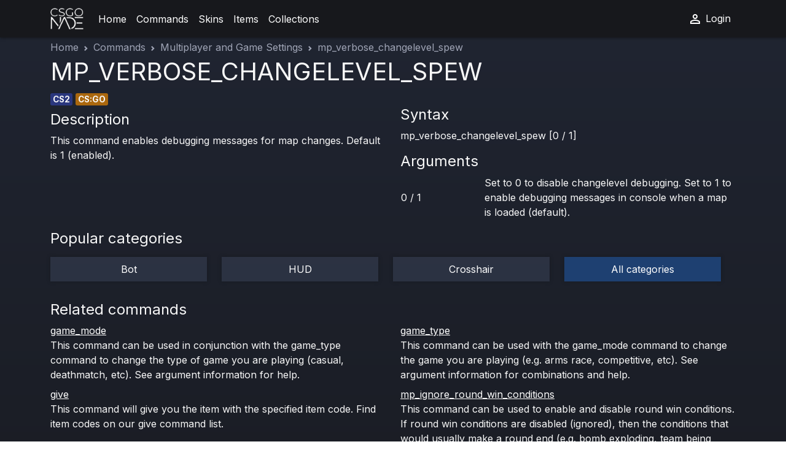

--- FILE ---
content_type: text/html; charset=UTF-8
request_url: https://csgo-nade.com/commands/multiplayer-and-settings/mp-verbose-changelevel-spew
body_size: 3672
content:
<!DOCTYPE html>
<html lang="en" data-bs-theme="dark">
<head>
    <meta charset="UTF-8">
    <title>CS:GO &amp; CS2 mp_verbose_changelevel_spew Command guide: syntax & usage - CSGO-NADE</title>
    <meta name="viewport" content="width=device-width, initial-scale=1, shrink-to-fit=no">
        <meta name="title" content="CS:GO &amp; CS2 mp_verbose_changelevel_spew Command guide: syntax & usage - CSGO-NADE">
    <meta name="description" content="Master the mp_verbose_changelevel_spew command in CS:GO &amp; CS2 with our detailed guide. Discover syntax, usage tips, and enhance your gameplay. Perfect for players of all levels! ">
    <meta name="keywords" content="mp_verbose_changelevel_spew,CS2,console,CS2 console commands,mp_verbose_changelevel_spew command syntax">        
                <!-- Global site tag (gtag.js) - Google Analytics -->
        <script async src="https://www.googletagmanager.com/gtag/js?id=UA-104063516-2"></script>
        <script>
            window.dataLayer = window.dataLayer || [];

            function gtag() {
                dataLayer.push(arguments);
            }

            gtag('js', new Date());

            gtag('config', 'UA-104063516-2');
        </script>

                <link rel="stylesheet" href="/build/app.fb3e86ba.css">
    
    
        <link rel="apple-touch-icon" sizes="180x180" href="/i/ico/apple-touch-icon.png">
    <link rel="icon" type="image/png" sizes="32x32" href="/i/ico/favicon-32x32.png">
    <link rel="icon" type="image/png" sizes="16x16" href="/i/ico/favicon-16x16.png">
    <link rel="manifest" href="/manifest.webmanifest">
    <meta name="theme-color" content="#3e4355" />
        <meta property="og:title" content="CS:GO &amp; CS2 mp_verbose_changelevel_spew Command guide: syntax & usage - CSGO-NADE" />
    <meta property="og:type" content="website" />
    <meta property="og:url" content="https://csgo-nade.com/commands/multiplayer-and-settings/mp-verbose-changelevel-spew" />
    <meta property="og:image" content="/i/ico/android-chrome-512x512.png" />
        </head>
<body>
<header class="csg-header">
    <nav class="navbar navbar-expand-lg navbar-dark csg-navbar">
    <div class="container">
        <a class="navbar-brand" href="/">
            <img src="/i/icons/i.png" height="35" width="54" class="d-inline-block align-top" alt="csgo-nade-logo">
        </a>
        <button class="navbar-toggler" type="button" data-bs-toggle="collapse" data-bs-target="#navbarSupportedContent" aria-controls="navbarSupportedContent" aria-expanded="false" aria-label="Toggle navigation">
            <span class="navbar-toggler-icon"></span>
        </button>
        <div class="collapse navbar-collapse" id="navbarSupportedContent">
            <ul class="navbar-nav me-auto mb-2 mb-lg-0">
                
                    
                    <li class="nav-item ">
                        <a class="nav-link" href="/" aria-current="page">Home</a>
                    </li>
                
                    
                    <li class="nav-item ">
                        <a class="nav-link" href="/commands" aria-current="page">Commands</a>
                    </li>
                
                    
                    <li class="nav-item ">
                        <a class="nav-link" href="/skins" aria-current="page">Skins</a>
                    </li>
                
                    
                    <li class="nav-item ">
                        <a class="nav-link" href="/items" aria-current="page">Items</a>
                    </li>
                
                    
                    <li class="nav-item ">
                        <a class="nav-link" href="/collections" aria-current="page">Collections</a>
                    </li>
                            </ul>
            <ul class="navbar-nav">
                                    <li class="nav-item">
                        <a class="nav-link" href="/login">
                            <svg xmlns="http://www.w3.org/2000/svg" height="24" viewBox="0 -960 960 960" width="24"><path d="M480-480q-66 0-113-47t-47-113q0-66 47-113t113-47q66 0 113 47t47 113q0 66-47 113t-113 47ZM160-160v-112q0-34 17.5-62.5T224-378q62-31 126-46.5T480-440q66 0 130 15.5T736-378q29 15 46.5 43.5T800-272v112H160Zm80-80h480v-32q0-11-5.5-20T700-306q-54-27-109-40.5T480-360q-56 0-111 13.5T260-306q-9 5-14.5 14t-5.5 20v32Zm240-320q33 0 56.5-23.5T560-640q0-33-23.5-56.5T480-720q-33 0-56.5 23.5T400-640q0 33 23.5 56.5T480-560Zm0-80Zm0 400Z"/></svg>
                            Login
                        </a>
                    </li>
                                                
            </ul>
        </div>
    </div>
</nav>
</header>


<main class="main-body container">
         <nav style="" aria-label="breadcrumb" class="swipe">
    <script type="application/ld+json">{
            "@context": "https://schema.org",
            "@type": "BreadcrumbList",
            "itemListElement": [
                                {
                    "@type": "ListItem",
                    "position": 1,
                    "item": {
                        "@type": "Thing",
                        "name": "Home",
                        "@id": "https://csgo-nade.com/"                    }
                },                                {
                    "@type": "ListItem",
                    "position": 2,
                    "item": {
                        "@type": "Thing",
                        "name": "Commands",
                        "@id": "https://csgo-nade.com/commands"                    }
                },                                {
                    "@type": "ListItem",
                    "position": 3,
                    "item": {
                        "@type": "Thing",
                        "name": "Multiplayer and Game Settings",
                        "@id": "https://csgo-nade.com/commands/multiplayer-and-settings"                    }
                },                                {
                    "@type": "ListItem",
                    "position": 4,
                    "item": {
                        "@type": "Thing",
                        "name": "mp_verbose_changelevel_spew"                    }
                }                            ]
        }
    </script>
    <ol class="breadcrumb csg-breadcrumb pt-1 d-flex flex-row">
                    <li class="breadcrumb-item "  style=""><a href="https://csgo-nade.com/">Home</a></li>
                    <li class="breadcrumb-item "  style=""><a href="https://csgo-nade.com/commands">Commands</a></li>
                    <li class="breadcrumb-item "  style=""><a href="https://csgo-nade.com/commands/multiplayer-and-settings">Multiplayer and Game Settings</a></li>
                    <li class="breadcrumb-item active "  aria-current="page"  style="">mp_verbose_changelevel_spew</li>
            </ol>
</nav>
    <div class="row">
                <div class="col-12">
            <h1>MP_VERBOSE_CHANGELEVEL_SPEW</h1>
        </div>
        <div class="col-12">
            <div class="skin-badges">
                <span class="px-1" style="background-color: #2a377e">CS2</span>                <span class="px-1" style="background-color: #ab680e">CS:GO</span>            </div>
        </div>
        <div class="col-12 col-sm-6 pt-2">
            <h4>Description</h4>
            This command enables debugging messages for map changes. Default is 1 (enabled).
        </div>
        <div class="col-12 col-sm-6">
            <h4>Syntax</h4>
            <div class="mb-3 alert alert-primary">
                mp_verbose_changelevel_spew [0 / 1]
            </div>
                            <h4>Arguments</h4>
                <table>
                                            <tr>
                            <td class="w-25">
                                0 / 1
                            </td>
                            <td>Set to 0 to disable changelevel debugging. Set to 1 to enable debugging messages in console when a map is loaded (default).</td>
                        </tr>
                                    </table>
                    </div>
        <div class="row pt-3">
            <h4>Popular categories</h4>
                            <div class="col-12 col-md-6 col-lg-3 text-center py-2">
                    <div style="" class="csg-cardbg h-100 d-flex align-items-center justify-content-center position-relative p-2">
                        <a href="/commands/bot" class="stretched-link text-decoration-none">Bot</a>
                    </div>
                </div>
                            <div class="col-12 col-md-6 col-lg-3 text-center py-2">
                    <div style="" class="csg-cardbg h-100 d-flex align-items-center justify-content-center position-relative p-2">
                        <a href="/commands/hud" class="stretched-link text-decoration-none">HUD</a>
                    </div>
                </div>
                            <div class="col-12 col-md-6 col-lg-3 text-center py-2">
                    <div style="" class="csg-cardbg h-100 d-flex align-items-center justify-content-center position-relative p-2">
                        <a href="/commands/crosshair" class="stretched-link text-decoration-none">Crosshair</a>
                    </div>
                </div>
                        <div class="col-12 col-md-6 col-lg-3 text-center py-2">
                <div style="background-color: #1e4071" class="csg-cardbg h-100 d-flex align-items-center justify-content-center position-relative p-2">
                    <a href="/commands" class="stretched-link text-decoration-none">All categories</a>
                </div>
            </div>
        </div>
                    <div class="col-12 mt-4">
                <h4>Related commands </h4>
                <div class="row">
                                            <div class="col-12 col-md-6 h-100 mb-2">
                            <a href="/commands/multiplayer-and-settings/game-mode">game_mode</a><br>
                            <span>
                                This command can be used in conjunction with the game_type command to change the type of game you are playing (casual, deathmatch, etc). See argument information for help.
                            </span>
                        </div>
                                            <div class="col-12 col-md-6 h-100 mb-2">
                            <a href="/commands/multiplayer-and-settings/game-type">game_type</a><br>
                            <span>
                                This command can be used with the game_mode command to change the game you are playing (e.g. arms race, competitive, etc). See argument information for combinations and help.
                            </span>
                        </div>
                                            <div class="col-12 col-md-6 h-100 mb-2">
                            <a href="/commands/multiplayer-and-settings/give">give</a><br>
                            <span>
                                This command will give you the item with the specified item code. Find item codes on our give command list.
                            </span>
                        </div>
                                            <div class="col-12 col-md-6 h-100 mb-2">
                            <a href="/commands/multiplayer-and-settings/mp-ignore-round-win-conditions">mp_ignore_round_win_conditions</a><br>
                            <span>
                                This command can be used to enable and disable round win conditions. If round win conditions are disabled (ignored), then the conditions that would usually make a round end (e.g. bomb exploding, team being eliminated) will no longer make the round end - the round would last forever, until manually ended. By default, this command is disabled (meaning win conditions are not ignored).
                            </span>
                        </div>
                                            <div class="col-12 col-md-6 h-100 mb-2">
                            <a href="/commands/multiplayer-and-settings/mp-warmup-end">mp_warmup_end</a><br>
                            <span>
                                This command ends the warmup.
                            </span>
                        </div>
                                            <div class="col-12 col-md-6 h-100 mb-2">
                            <a href="/commands/multiplayer-and-settings/inferno-damage">inferno_damage</a><br>
                            <span>
                                This fun console command is used to change how much damage molotov and incendiary grenades do . When cheats are activated, you can set this value to be incredibly high or incredibly low.
                            </span>
                        </div>
                                            <div class="col-12 col-md-6 h-100 mb-2">
                            <a href="/commands/multiplayer-and-settings/inferno-max-range">inferno_max_range</a><br>
                            <span>
                                This command sets the maximum distance that flames from a molotov or incendiary grenade can spread from their initial point of impact with the ground.
                            </span>
                        </div>
                                            <div class="col-12 col-md-6 h-100 mb-2">
                            <a href="/commands/multiplayer-and-settings/map">map</a><br>
                            <span>
                                Use this console command to instantly change the map you&#039;re currently playing to a different map.
                            </span>
                        </div>
                                    </div>
            </div>
        
    </div>
    </main>

<footer class="csg-footer">
    <div class="container">
        <div class="row">
            <div class="col-12 col-md-3 pt-3">
                <span class="csg-footer-list-h">Site</span><br/>
                <a href="/">Home</a><br/>
                <a href="/skins">Skins</a><br/>
                <a href="/items">Items by category</a><br/>
                <a href="/commands">Console commands</a><br/>
            </div>
            <div class="col-12 col-md-3 pt-3">
                <span class="csg-footer-list-h">Popular guns</span><br/>
                <a href="/skins/ak-47">All AK-47 skins</a><br />
                <a href="/skins/desert-eagle">All Desert Eagle skins</a><br />
                <a href="/skins/usp-s">All USP-S skins</a><br />
                <a href="/skins/awp">All AWP skins</a><br />
                <a href="/skins/butterfly-knife">All Butterfly knives</a><br />
            </div>
            <div class="col-12 col-md-3 pt-3">
                <span class="csg-footer-list-h">Quick links</span><br/>
                <a href="/items/sticker">All CS2 stickers</a><br />
                <a href="/items/knife">All CS2 knives</a><br />
                <a href="/items/case">All CS2 containers</a><br />
                <a href="/items/player">All CS2 agents</a><br />
                <a href="/items/gloves">All CS2 gloves</a><br />
            </div>
            <div class="col-12 col-md-3 pt-3">
                <span class="csg-footer-list-h">Collections</span><br/>
                <a href="/collections/the-kilowatt-collection">The Kilowatt Collection</a><br />
                <a href="/collections/the-dreams-and-nightmares-collection">The Dreams & Nightmares</a><br />
                <a href="/collections/the-norse-collection">The Norse Collection</a><br />                 <a href="/collections/the-train-collection">The Train Collection</a><br />                 <a href="/collections/the-arms-deal-collection">The Arms Deal Collection</a><br />                 <a href="/collections/the-2018-inferno-collection">The 2018 Inferno Collection</a><br />                 ... <a href="/collections">All CS2 collections</a><br />
            </div>
            <div class="col-12 col-md-6 pt-3">
                Contact:
                <a href="/cdn-cgi/l/email-protection#0d6e7e6a62636c69686568617d687f4d6a606c6461236e6260"><span class="__cf_email__" data-cfemail="305343575f5e51545558555c40554270575d51595c1e535f5d">[email&#160;protected]</span></a>
            </div>
            <div class="col-12 text-center">
                <a href="/">CSGO-NADE.com</a> &copy; 2026
            </div>
            </div>
        </div>
    </div>
</footer>
<script data-cfasync="false" src="/cdn-cgi/scripts/5c5dd728/cloudflare-static/email-decode.min.js"></script><script src="/build/runtime.9a71ee5d.js" defer></script><script src="/build/704.c58fa719.js" defer></script><script src="/build/286.3ca16e48.js" defer></script><script src="/build/app.2b5ea42c.js" defer></script>
</body>
</html>